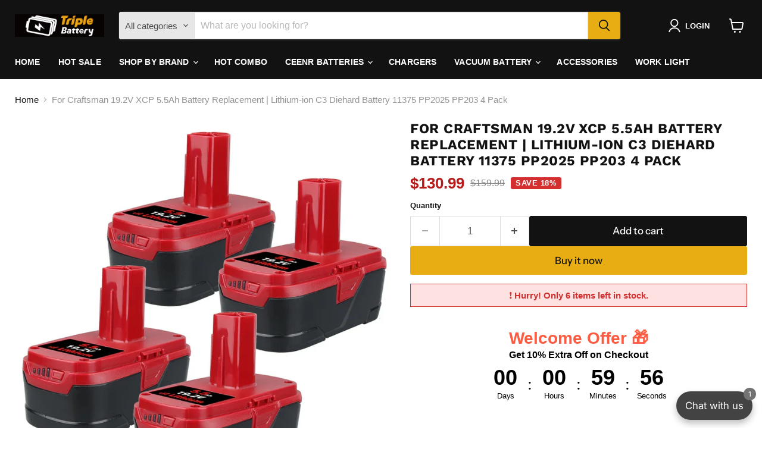

--- FILE ---
content_type: text/javascript; charset=utf-8
request_url: https://www.batterybatterybattery.com/products/for-craftsman-19-2v-xcp-5-0ah-battery-replacement-lithium-ion-c3-diehard-battery-11375-pp2025-pp203-6-pack.js
body_size: 1098
content:
{"id":6586850803815,"title":"For Craftsman 19.2V XCP 5.5Ah Battery Replacement | Lithium-ion C3 Diehard Battery 11375 PP2025 PP203 4 Pack","handle":"for-craftsman-19-2v-xcp-5-0ah-battery-replacement-lithium-ion-c3-diehard-battery-11375-pp2025-pp203-6-pack","description":"\u003cstrong data-mce-fragment=\"1\"\u003eSpecifications:\u003c\/strong\u003e\u003cspan data-mce-fragment=\"1\"\u003e\u003c\/span\u003e\n\u003cp data-mce-fragment=\"1\"\u003eType: Lithium-Ion\u003cbr data-mce-fragment=\"1\"\u003eVoltage: 19.2V\u003cbr data-mce-fragment=\"1\"\u003eCapacity: 5500mAh\u003cbr data-mce-fragment=\"1\"\u003eWarranty: 1 Year\u003cbr data-mce-fragment=\"1\"\u003e\u003c\/p\u003e\n\u003cstrong data-mce-fragment=\"1\"\u003eReplace OEM P\/N:\u003c\/strong\u003e\u003cspan data-mce-fragment=\"1\"\u003e\u003c\/span\u003e\n\u003cp data-mce-fragment=\"1\"\u003eFor Craftsman 19.2V batteries, 11375, 11376, 130279005, 11375,11376, 130279003, 1323903, 1323517,\u003cbr data-mce-fragment=\"1\"\u003e315.114480, 315.114852,315.101540, 15.11448, 315.115410 130239006, 130235021.\u003cbr data-mce-fragment=\"1\"\u003e\u003c\/p\u003e\n\u003cstrong data-mce-fragment=\"1\"\u003eCompatible Models:\u003c\/strong\u003e\u003cspan data-mce-fragment=\"1\"\u003e\u003c\/span\u003e\n\u003cp data-mce-fragment=\"1\"\u003eFit Craftsman 315.115410,C3 19.2Volt  Tools 10126,11541,11543,11570,11576,11578,11580,11586,17338,17339, CRS1000\u003cbr data-mce-fragment=\"1\"\u003e\u003c\/p\u003e\n\u003cp data-mce-fragment=\"1\"\u003e\u003cspan style=\"color: #ff2a00;\" data-mce-fragment=\"1\"\u003e\u003cstrong data-mce-fragment=\"1\"\u003eNote:\u003c\/strong\u003e\u003c\/span\u003e\u003cbr data-mce-fragment=\"1\"\u003e\u003cspan data-mce-fragment=\"1\"\u003ePlease check whether your charger will charge lithium batteries or not.\u003c\/span\u003e\u003cbr data-mce-fragment=\"1\"\u003e\u003cspan data-mce-fragment=\"1\"\u003eThis is a lithium battery.\u003c\/span\u003e\u003c\/p\u003e\n\u003cp data-mce-fragment=\"1\"\u003e\u003cspan data-mce-fragment=\"1\"\u003e\u003cstrong data-mce-fragment=\"1\"\u003ePackage included:\u003c\/strong\u003e\u003cbr data-mce-fragment=\"1\"\u003e4 x 19.2V 5.5Ah C3 Battery for Craftsman 19.2V Power Tools\u003cbr data-mce-fragment=\"1\"\u003e4 x User Manual\u003c\/span\u003e\u003c\/p\u003e\n\u003cstrong data-mce-fragment=\"1\"\u003eFeatures:\u003c\/strong\u003e\u003cbr data-mce-fragment=\"1\"\u003e\u003cspan data-mce-fragment=\"1\"\u003e1. Products are made of high-quality battery cells,100% brand new high quality\u003c\/span\u003e\u003cbr data-mce-fragment=\"1\"\u003e\u003cspan data-mce-fragment=\"1\"\u003e2. Built-in Protection against overcharging, over-discharge, over-current.\u003c\/span\u003e\u003cbr data-mce-fragment=\"1\"\u003e\u003cspan data-mce-fragment=\"1\"\u003e3. With short circuit protection and steady voltage circuit.\u003c\/span\u003e\u003cbr data-mce-fragment=\"1\"\u003e\u003cspan data-mce-fragment=\"1\"\u003e4. Shell designed according to original batteries size, 100% compatible with original Craftsman 19.2V cordless tools and chargers.\u003c\/span\u003e\n\u003ch3\u003e\u003c\/h3\u003e\n\u003caudio controls=\"controls\" style=\"display: none;\"\u003e\u003c\/audio\u003e\u003caudio controls=\"controls\" style=\"display: none;\"\u003e\u003c\/audio\u003e\u003caudio controls=\"controls\" style=\"display: none;\"\u003e\u003c\/audio\u003e\u003caudio controls=\"controls\" style=\"display: none;\"\u003e\u003c\/audio\u003e","published_at":"2021-09-01T15:32:25+08:00","created_at":"2021-09-01T15:31:00+08:00","vendor":"Triple-Batteries","type":"Hardware \u003e Tool Accessories \u003e Power Tool Batteries \u003e For Craftsman Battery Replacement","tags":["2021-8-23","FOR CRAFTSMAN"],"price":13099,"price_min":13099,"price_max":13099,"available":true,"price_varies":false,"compare_at_price":15999,"compare_at_price_min":15999,"compare_at_price_max":15999,"compare_at_price_varies":false,"variants":[{"id":39453825564775,"title":"Default Title","option1":"Default Title","option2":null,"option3":null,"sku":"AB01-1007-1243#4","requires_shipping":true,"taxable":false,"featured_image":null,"available":true,"name":"For Craftsman 19.2V XCP 5.5Ah Battery Replacement | Lithium-ion C3 Diehard Battery 11375 PP2025 PP203 4 Pack","public_title":null,"options":["Default Title"],"price":13099,"weight":0,"compare_at_price":15999,"inventory_management":"shopify","barcode":"774557425714","requires_selling_plan":false,"selling_plan_allocations":[]}],"images":["\/\/cdn.shopify.com\/s\/files\/1\/0012\/4239\/8823\/files\/04_57d623fb-3374-4abe-95b9-0e29fd74c286.jpg?v=1753092415","\/\/cdn.shopify.com\/s\/files\/1\/0012\/4239\/8823\/files\/71SMQhDcf-L._AC_SL1500.jpg?v=1753094948","\/\/cdn.shopify.com\/s\/files\/1\/0012\/4239\/8823\/files\/71RP9YVf_RL._AC_SL1500.jpg?v=1753094949","\/\/cdn.shopify.com\/s\/files\/1\/0012\/4239\/8823\/files\/71cTA44v2zL._AC_SL1500.jpg?v=1753094948","\/\/cdn.shopify.com\/s\/files\/1\/0012\/4239\/8823\/files\/81d56YcuLdL._AC_SL1500.jpg?v=1753094951"],"featured_image":"\/\/cdn.shopify.com\/s\/files\/1\/0012\/4239\/8823\/files\/04_57d623fb-3374-4abe-95b9-0e29fd74c286.jpg?v=1753092415","options":[{"name":"Title","position":1,"values":["Default Title"]}],"url":"\/products\/for-craftsman-19-2v-xcp-5-0ah-battery-replacement-lithium-ion-c3-diehard-battery-11375-pp2025-pp203-6-pack","media":[{"alt":"For Craftsman 19.2V XCP 5.5Ah Battery Replacement | Lithium-ion C3 Diehard Battery 11375 PP2025 PP203 4 Pack - Triple-Batteries","id":39390221369643,"position":1,"preview_image":{"aspect_ratio":1.0,"height":1000,"width":1000,"src":"https:\/\/cdn.shopify.com\/s\/files\/1\/0012\/4239\/8823\/files\/04_57d623fb-3374-4abe-95b9-0e29fd74c286.jpg?v=1753092415"},"aspect_ratio":1.0,"height":1000,"media_type":"image","src":"https:\/\/cdn.shopify.com\/s\/files\/1\/0012\/4239\/8823\/files\/04_57d623fb-3374-4abe-95b9-0e29fd74c286.jpg?v=1753092415","width":1000},{"alt":"For Craftsman 19.2V XCP 5.5Ah Battery Replacement | Lithium-ion C3 Diehard Battery 11375 PP2025 PP203 6 Pack - Triple-Batteries","id":39453086253355,"position":2,"preview_image":{"aspect_ratio":1.0,"height":1000,"width":1000,"src":"https:\/\/cdn.shopify.com\/s\/files\/1\/0012\/4239\/8823\/files\/71SMQhDcf-L._AC_SL1500.jpg?v=1753094948"},"aspect_ratio":1.0,"height":1000,"media_type":"image","src":"https:\/\/cdn.shopify.com\/s\/files\/1\/0012\/4239\/8823\/files\/71SMQhDcf-L._AC_SL1500.jpg?v=1753094948","width":1000},{"alt":"For Craftsman 19.2V XCP 5.5Ah Battery Replacement | Lithium-ion C3 Diehard Battery 11375 PP2025 PP203 6 Pack - Triple-Batteries","id":39453086286123,"position":3,"preview_image":{"aspect_ratio":1.0,"height":1000,"width":1000,"src":"https:\/\/cdn.shopify.com\/s\/files\/1\/0012\/4239\/8823\/files\/71RP9YVf_RL._AC_SL1500.jpg?v=1753094949"},"aspect_ratio":1.0,"height":1000,"media_type":"image","src":"https:\/\/cdn.shopify.com\/s\/files\/1\/0012\/4239\/8823\/files\/71RP9YVf_RL._AC_SL1500.jpg?v=1753094949","width":1000},{"alt":"For Craftsman 19.2V XCP 5.5Ah Battery Replacement | Lithium-ion C3 Diehard Battery 11375 PP2025 PP203 6 Pack - Triple-Batteries","id":39453086318891,"position":4,"preview_image":{"aspect_ratio":1.0,"height":1000,"width":1000,"src":"https:\/\/cdn.shopify.com\/s\/files\/1\/0012\/4239\/8823\/files\/71cTA44v2zL._AC_SL1500.jpg?v=1753094948"},"aspect_ratio":1.0,"height":1000,"media_type":"image","src":"https:\/\/cdn.shopify.com\/s\/files\/1\/0012\/4239\/8823\/files\/71cTA44v2zL._AC_SL1500.jpg?v=1753094948","width":1000},{"alt":"For Craftsman 19.2V XCP 5.5Ah Battery Replacement | Lithium-ion C3 Diehard Battery 11375 PP2025 PP203 6 Pack - Triple-Batteries","id":39453086351659,"position":5,"preview_image":{"aspect_ratio":1.0,"height":1000,"width":1000,"src":"https:\/\/cdn.shopify.com\/s\/files\/1\/0012\/4239\/8823\/files\/81d56YcuLdL._AC_SL1500.jpg?v=1753094951"},"aspect_ratio":1.0,"height":1000,"media_type":"image","src":"https:\/\/cdn.shopify.com\/s\/files\/1\/0012\/4239\/8823\/files\/81d56YcuLdL._AC_SL1500.jpg?v=1753094951","width":1000}],"requires_selling_plan":false,"selling_plan_groups":[]}